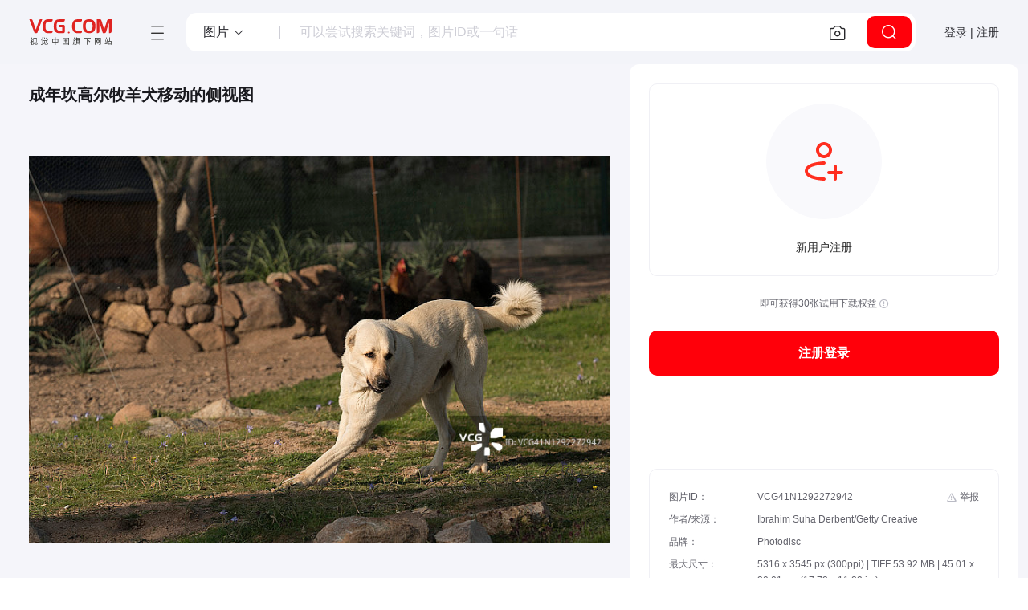

--- FILE ---
content_type: text/html; charset=utf-8
request_url: https://www.vcg.com/creative/1311449993.html
body_size: 17885
content:
<!DOCTYPE html>
<html class="no-js" lang="zh-CN">
  <head>
    <meta charset="utf-8">
    <meta http-equiv="x-ua-compatible" content="IE=edge,Chrome=1">
    <title>成年坎高尔牧羊犬移动的侧视图正版高清图片下载-视觉中国VCG.COM</title>
    <meta name="description" content="视觉中国提供成年坎高尔牧羊犬移动的侧视图正版高清图片下载和版权授权服务，可用于广告设计、配图、壁纸等场景，作品编号：VCG41N1292272942，尺寸为5316 x 3545 px (300ppi) | TIFF 53.92 MB | 45.01 x 30.01 cm (17.72 x 11.82 in.)，更多纯种犬图片,犬科图片,动物鼻子图片,哈巴狗图片,尾巴图片，尽在视觉中国VCG.COM版权图库。">
    <meta name="keywords" content="纯种犬图片,犬科图片,动物鼻子图片,哈巴狗图片,尾巴图片,动物头图片,动物习性图片,有爪哺乳动物图片,哺乳纲图片,动物身体部位图片">
    <meta name="viewport" content="width=device-width, initial-scale=1, maximum-scale=1, user-scalable=0">
    <meta http-equiv="x-dns-prefetch-control" content="on">
    <link rel="dns-prefetch" href="https://vcg00.cfp.cn">
    <link rel="dns-prefetch" href="https://vcg01.cfp.cn">
    <link rel="dns-prefetch" href="https://vcg02.cfp.cn">
    <link rel="dns-prefetch" href="https://vcg03.cfp.cn">
    <link rel="dns-prefetch" href="https://vcg04.cfp.cn">
    <link rel="dns-prefetch" href="https://vcg05.cfp.cn">
    <link rel="dns-prefetch" href="https://res-vcg.cfp.cn">
    <link rel="dns-prefetch" href="https://gossv-vcg.cfp.cn">
    <link rel="icon" href="//vcg00.cfp.cn/static/favicon.ico">
    <link rel="preload" href="https://res-vcg.cfp.cn/res/2_1766648104719/css/index.css" as="style">
    <link rel="stylesheet" href="https://res-vcg.cfp.cn/res/2_1766648104719/css/index.css">
    <link rel="preload" href="https://res-vcg.cfp.cn/vci/vciab39a9d/vcgicon.cdn.css" as="style">
    <link rel="stylesheet" href="https://res-vcg.cfp.cn/vci/vciab39a9d/vcgicon.cdn.css">
    <style>.jss75 {left: 0;right: 0;z-index: 1400;display: flex;position: fixed;align-items: center;justify-content: center;}.jss76 {top: 0;}@media (min-width:960px) {.jss76 {left: 50%;right: auto;transform: translateX(-50%);}}.jss77 {bottom: 0;}@media (min-width:960px) {.jss77 {left: 50%;right: auto;transform: translateX(-50%);}}.jss78 {top: 0;justify-content: flex-end;}@media (min-width:960px) {.jss78 {top: 24px;left: auto;right: 24px;}}.jss79 {bottom: 0;justify-content: flex-end;}@media (min-width:960px) {.jss79 {left: auto;right: 24px;bottom: 24px;}}.jss80 {top: 0;justify-content: flex-start;}@media (min-width:960px) {.jss80 {top: 24px;left: 24px;right: auto;}}.jss81 {bottom: 0;justify-content: flex-start;}@media (min-width:960px) {.jss81 {left: 24px;right: auto;bottom: 24px;}}.jss66 {top: 0;left: 0;width: 100%;height: 100%;display: flex;z-index: 1300;position: fixed;}.jss67 {visibility: hidden;}.jss59 {align-items: center;justify-content: center;}.jss60 {flex: 0 1 auto;margin: 32px;display: flex;outline: none;position: relative;max-height: 90vh;overflow-y: auto;flex-direction: column;}.jss61 {max-width: 360px;}.jss62 {max-width: 600px;}.jss63 {max-width: 960px;}.jss64 {width: 100%;}.jss65 {width: 100%;margin: 0;height: 100%;max-width: 100%;max-height: 100%;border-radius: 0;}.jss52 {top: 0;left: 0;width: 100%;height: 100%;display: block;z-index: 0;position: absolute;overflow: hidden;border-radius: inherit;pointer-events: none;}.jss53 {top: 0;left: 0;width: 50px;height: 50px;opacity: 0;position: absolute;}.jss54 {opacity: 0.3;transform: scale(1);animation: mui-ripple-enter 550ms cubic-bezier(0.4, 0, 0.2, 1);}.jss55 {animation-duration: 200ms;}.jss56 {width: 100%;height: 100%;opacity: 1;display: block;border-radius: 50%;background-color: currentColor;}.jss57 {opacity: 0;animation: mui-ripple-exit 550ms cubic-bezier(0.4, 0, 0.2, 1);}.jss58 {top: 0;left: 0;position: absolute;animation: mui-ripple-pulsate 2500ms cubic-bezier(0.4, 0, 0.2, 1) 200ms infinite;}@keyframes mui-ripple-enter {0% {opacity: 0.1;transform: scale(0);}100% {opacity: 0.3;transform: scale(1);}}@keyframes mui-ripple-exit {0% {opacity: 1;}100% {opacity: 0;}}@keyframes mui-ripple-pulsate {0% {transform: scale(1);}50% {transform: scale(0.92);}100% {transform: scale(1);}}.jss49 {color: inherit;cursor: pointer;margin: 0;border: 0;display: inline-flex;padding: 0;outline: none;position: relative;user-select: none;align-items: center;border-radius: 0;vertical-align: middle;justify-content: center;-moz-appearance: none;text-decoration: none;background-color: transparent;-webkit-appearance: none;-webkit-tap-highlight-color: transparent;}.jss49::-moz-focus-inner {border-style: none;}.jss49.jss50 {cursor: default;pointer-events: none;}.jss34 {color: rgba(0, 0, 0, 0.87);padding: 8px 16px;min-width: 88px;font-size: 0.875rem;box-sizing: border-box;min-height: 36px;transition: background-color 250ms cubic-bezier(0.4, 0, 0.2, 1) 0ms,box-shadow 250ms cubic-bezier(0.4, 0, 0.2, 1) 0ms;line-height: 1.4em;font-family: PingFangSC-Regular,"Microsoft YaHei",微软雅黑,"MicrosoftJhengHei",sans-serif,-apple-system,BlinkMacSystemFont,"Segoe UI",Roboto,"Helvetica Neue",Arial,"Noto Sans",sans-serif,"Apple Color Emoji","Segoe UI Emoji","Segoe UI Symbol","Noto Color Emoji";font-weight: 500;border-radius: 2px;text-transform: uppercase;}.jss34:hover {text-decoration: none;background-color: rgba(0, 0, 0, 0.08);}.jss34.jss43 {color: rgba(0, 0, 0, 0.26);}@media (hover: none) {.jss34:hover {background-color: transparent;}}.jss34:hover.jss43 {background-color: transparent;}.jss35 {width: 100%;display: inherit;align-items: inherit;justify-content: inherit;}.jss36 {color: #f44336;}.jss36:hover {background-color: rgba(244, 67, 54, 0.08);}@media (hover: none) {.jss36:hover {background-color: transparent;}}.jss37 {color: #2196f3;}.jss37:hover {background-color: rgba(33, 150, 243, 0.08);}@media (hover: none) {.jss37:hover {background-color: transparent;}}.jss38 {color: inherit;}.jss39 {color: rgba(0, 0, 0, 0.87);box-shadow: 0px 1px 5px 0px rgba(0, 0, 0, 0.2),0px 2px 2px 0px rgba(0, 0, 0, 0.14),0px 3px 1px -2px rgba(0, 0, 0, 0.12);background-color: #e0e0e0;}.jss39.jss42 {box-shadow: 0px 3px 5px -1px rgba(0, 0, 0, 0.2),0px 6px 10px 0px rgba(0, 0, 0, 0.14),0px 1px 18px 0px rgba(0, 0, 0, 0.12);}.jss39:active {box-shadow: 0px 5px 5px -3px rgba(0, 0, 0, 0.2),0px 8px 10px 1px rgba(0, 0, 0, 0.14),0px 3px 14px 2px rgba(0, 0, 0, 0.12);}.jss39.jss43 {color: rgba(0, 0, 0, 0.26);box-shadow: none;background-color: rgba(0, 0, 0, 0.12);}.jss39:hover {background-color: #d5d5d5;}@media (hover: none) {.jss39:hover {background-color: #e0e0e0;}}.jss39:hover.jss43 {background-color: rgba(0, 0, 0, 0.12);}.jss40 {color: #fff;background-color: #f44336;}.jss40:hover {background-color: #d32f2f;}@media (hover: none) {.jss40:hover {background-color: #f44336;}}.jss41 {color: #fff;background-color: #2196f3;}.jss41:hover {background-color: #1976d2;}@media (hover: none) {.jss41:hover {background-color: #2196f3;}}.jss44 {width: 56px;height: 56px;padding: 0;min-width: 0;font-size: 24px;box-shadow: 0px 3px 5px -1px rgba(0, 0, 0, 0.2),0px 6px 10px 0px rgba(0, 0, 0, 0.14),0px 1px 18px 0px rgba(0, 0, 0, 0.12);border-radius: 50%;}.jss44:active {box-shadow: 0px 7px 8px -4px rgba(0, 0, 0, 0.2),0px 12px 17px 2px rgba(0, 0, 0, 0.14),0px 5px 22px 4px rgba(0, 0, 0, 0.12);}.jss45 {width: 40px;height: 40px;}.jss46 {padding: 7px 8px;min-width: 64px;font-size: 0.8125rem;min-height: 32px;}.jss47 {padding: 8px 24px;min-width: 112px;font-size: 0.9375rem;min-height: 40px;}.jss48 {width: 100%;}.jss68 {display: inline-block;}.jss69 {color: #f44336;}.jss70 {color: #2196f3;}.jss72 {animation: mui-progress-circular-rotate 1.4s linear infinite;}.jss73 {stroke: currentColor;stroke-linecap: round;}.jss74 {animation: mui-progress-circular-dash 1.4s ease-in-out infinite;stroke-dasharray: 80px, 200px;stroke-dashoffset: 0px;}@keyframes mui-progress-circular-rotate {100% {transform: rotate(360deg);}}@keyframes mui-progress-circular-dash {0% {stroke-dasharray: 1px, 200px;stroke-dashoffset: 0px;}50% {stroke-dasharray: 100px, 200px;stroke-dashoffset: -15px;}100% {stroke-dasharray: 100px, 200px;stroke-dashoffset: -120px;}}html {background: #fafafa;box-sizing: border-box;-webkit-font-smoothing: antialiased;-moz-osx-font-smoothing: grayscale;}*, *:before, *:after {box-sizing: inherit;}a {text-decoration: none;}html,body,#root {margin: 0;padding: 0;min-height: 100%;font-family: PingFangSC-Regular,"Microsoft YaHei",微软雅黑,"MicrosoftJhengHei",sans-serif,-apple-system,BlinkMacSystemFont,"Segoe UI",Roboto,"Helvetica Neue",Arial,"Noto Sans",sans-serif,"Apple Color Emoji","Segoe UI Emoji","Segoe UI Symbol","Noto Color Emoji";background-color: #fff;}.maxContent {width: 100%;margin: 0 auto;padding: 0 32px;max-width: 1376px;}.boxTitle {margin-top: 16px;border-left: 2px solid #f44336;padding-left: 8px;margin-bottom: 16px;}.flex {display: flex;}.flexCenter {display: flex;align-items: center;justify-content: center;}.flexVerticalCenter {display: flex;align-items: center;}.flexHorizontalCenter {display: flex;justify-content: center;}.grid {display: grid;}.progress {height: 640px;text-align: center;line-height: 640px;}.noData {padding: 160px;text-align: center;}@media (max-width: 600px) {.wd-sticky.fixed {right: 0;}}.jss1 {top: 0;left: 0;width: 100%;right: 0;height: 100%;z-index: 1100;position: fixed;background: rgba(0,0,0,.8);overflow-y: auto;padding-top: 120px;}.jss2 {color: #fff;width: 362px;height: 362px;margin: 0 auto;display: flex;position: relative;text-align: center;background: #fff;align-items: center;flex-direction: column;justify-content: center;}.jss3 {color: #2f2f2f;}.jss4 {top: 4px;color: black;right: 4px;width: 32px;cursor: pointer;height: 32px;position: absolute;}.jss5 {min-height: calc(100vh - 146px);}.jss6 {padding-right: 32px;}@media (max-width:599.95px) {.jss6 {padding-right: 0;}}.jss12 {width: 100%;height: 100%;position: relative;max-width: 848px;min-height: auto;background: transparent;}.jss12:hover .left {display: flex;}.jss12:hover .right {display: flex;}.jss13 {max-width: 100%;}.jss14 {display: flex;font-size: 0;min-height: 560px;align-items: center;justify-content: center;}.jss15 {width: 100%;height: 100%;padding: 24px 0 0;display: flex;text-align: center;flex-direction: column;justify-content: flex-start;}.jss16 {margin: auto;max-width: 100%;max-height: 800px;}.jss17 {top: 320px;cursor: pointer;display: none;padding: 32px 8px;position: absolute;background: #63636CCC;margin-top: -60px;align-items: center;border-radius: 10px;}.jss17.left {left: 0;}.jss17.right {right: 0;}.jss18 {color: #fff;}.jss19 {flex: 1;color: #FFF;background: #666;font-weight: 600;transitions: all 0.3s ease;}.jss20 {width: 100%;height: 56px;border: 0;padding: 0;font-size: 16px;box-shadow: none;line-height: 56px;border-radius: 10px;background-color: #FF000A;}.jss20:hover {background-color: #ff6060;}.jss21 {width: 100%;height: 56px;border: 0;padding: 0;font-size: 16px;box-shadow: none;line-height: 56px;border-radius: 10px;background-color: #1F1F24;}.jss21:hover {background-color: #2f2f37;}.jss22 {color: #FF000A;border: 1px solid #FE8272;margin-top: 8px;background-color: #fff;}.jss22:hover {color: #ff6060;border-color: #ff6060;background-color: #fff;}.jss23 {color: #333;border: 1px solid #333;background: #fff;}.jss23:hover {color: #f84949;border: 1px solid #f84949;background: #fff;}.jss24 {color: rgba(0, 0, 0, 0.26);border: 0;box-shadow: none;background-color: rgba(0, 0, 0, 0.12);}.jss25 {max-height: 800px;}.jss26 {width: 100%;height: 100%;background-color: #fff;}.jss27 {visibility: visible;}.jss28 {visibility: initial;}.jss29 {visibility: hidden;}.jss30 {top: 0px;width: 100%;height: 100%;z-index: 100;position: absolute;font-size: 16px;align-items: center;justify-content: center;background-color: #fff;}.jss31 {top: 0;left: 0;width: 100%;height: 100%;position: absolute;}.jss32 {color: #ff4d4f;font-size: 12px;}.jss32.mt {margin-top: 10px;}.jss32.ant-checkbox-wrapper-checked {color: #666;}.jss32 .ant-checkbox {margin-top: 1px;}.jss32 .ant-checkbox-inner {border-color: #ff4d4f !important;}.jss32 .ant-checkbox-checked:after {border-color: #ff4d4f !important;}.jss32 .ant-checkbox-checked .ant-checkbox-inner {background-color: #ff4d4f !important;}.jss33 {margin-bottom: 24px;}.jss7 {color: #2789EE;font-size: 13px;margin-left: 18px;font-weight: 400;}.jss8 {min-height: 200;}.jss9 {display: none;}.jss10 {height: auto;display: inline-block;overflow: hidden;}.jss11 {height: 34px;display: inline-block;overflow: hidden;}</style>
    <link rel="canonical" href="https://www.vcg.com/creative/1311449993.html">
    <base href="/">
    <script type="application/ld+json">{"@context":"https://schema.org/","@type":"ImageObject","name":"成年坎高尔牧羊犬移动的侧视图","keywords":"纯种犬图片,犬科图片,动物鼻子图片,哈巴狗图片,尾巴图片,动物头图片,动物习性图片,有爪哺乳动物图片,哺乳纲图片,动物身体部位图片","size":"5316 x 3545 px (300ppi) | TIFF 53.92 MB | 45.01 x 30.01 cm (17.72 x 11.82 in.)","contentUrl":"https://www.vcg.com/creative/1311449993","contentSize":"8.83 MB - JPG","creator":{"@type":"Organization","name":"Ibrahim Suha Derbent/Getty Creative","brand":{"@type":"Brand","name":"Photodisc"}},"identifier":{"@type":"PropertyValue","propertyID":"resId","value":"VCG41N1292272942"}}</script>
      <script src="/cdn_cgi_bs_bot/static/crypto.min.js"></script>
    <script src="/cdn_cgi_bs_bot/static/bot-score-v1.js"></script>
    <script src="/cdn_cgi_bs_captcha/static/js/waf_captcha_embedded_bs.js"></script>
</head>
  <body>
    <div id="root"><section class="jss5"><header class="v72-header v72-header-search"><a href="/" class="v72-logo" target="_self" title="视觉中国旗下网站 VCG.COM"><img src="//vcg00.cfp.cn/static/img/logo.svg" alt="视觉中国旗下网站 VCG.COM" width="104" height="32"/></a><div class="v72-header-content"><div class="v72-navbar"><button type="button" class="v72-navbar-toggle" title="网站目录"><i class="vcico vcico-v2menu" role="img" aria-label="menu"></i></button><div class="v72-navbar-pop hd"><div class="v72-navbar-pop-inner"><nav class="v72-top-nav"><div class="v72-topnav-slider"></div><ul><li class="v72-top-nav-item active"><a class="v72-top-nav-link" href="/creative/" title="图片素材库" target="_self">创意</a><div class="v72-top-nav-c"><a href="/creative/" target="_self" class="v72-top-nav-ci">图片</a><a href="/creative-video/" target="_self" class="v72-top-nav-ci">视频</a><a href="/illustration/" target="_self" class="v72-top-nav-ci">设计</a><a href="/font/" target="_self" class="v72-top-nav-ci">字体</a></div></li><li class="v72-top-nav-item"><a class="v72-top-nav-link" href="https://www.cfp.cn" title="资讯素材库" target="_self">资讯</a></li><li class="v72-top-nav-item"><a class="v72-top-nav-link" href="/creative-video/" title="视频素材库" target="_self">视频</a><div class="v72-top-nav-c"><a href="/creative-video/" target="_self" class="v72-top-nav-ci">创意视频</a><a href="https://www.cfp.cn/editorial-video" target="_self" class="v72-top-nav-ci">资讯视频</a></div></li><li class="v72-top-nav-item"><a class="v72-top-nav-link" href="/music/" title="音频素材库" target="_self">音频</a><div class="v72-top-nav-c"><a href="/music/" target="_self" class="v72-top-nav-ci">音乐</a><a href="/music/sound-effects/" target="_self" class="v72-top-nav-ci">音效</a></div></li><li class="v72-top-nav-item"><a class="v72-top-nav-link" title="更多服务">更多服务</a><div class="v72-top-nav-c"><a href="/addservice/" target="_self" class="v72-top-nav-ci">内容定制服务</a><a href="/dam/" target="_self" class="v72-top-nav-ci">数字资产管理</a><a href="/aigcHelp/" target="_self" class="v72-top-nav-ci">AI能力与服务</a><a href="https://www.vcgapi.com" target="_blank" class="v72-top-nav-ci">API服务</a><a href="/data-service/" target="_self" class="v72-top-nav-ci">数据服务</a></div></li></ul></nav><nav class="v72-top-nav second"><ul><li class="v72-top-nav-item active"><a class="v72-top-nav-link sec" href="/creative/" title="图片" target="_self">图片</a></li><li class="v72-top-nav-item"><a class="v72-top-nav-link sec" href="/creative-video/" title="视频" target="_self">视频</a></li><li class="v72-top-nav-item"><a class="v72-top-nav-link sec" href="/illustration/" title="设计" target="_self">设计</a></li><li class="v72-top-nav-item"><a class="v72-top-nav-link sec" href="/font/" title="字体" target="_self">字体</a></li></ul></nav><div class="v72-sets-desc v72-sets-cell"><div class="v72-nav-desc"><h4 class="v72-nav-desc-tit">创意图片</h4><p>海量高质量创意图片，覆盖各主题类别，包含大量独家内容，满足不同项目的创意设计与配图需求。</p><a class="v72-sets-desc-btn" href="/creative/" target="_self">全部创意图片<i class="vcico vcico-v2arrow-left"></i></a></div><div class="v72-sets-desc-links"><div class="v72-sets-desc-layer"><a class="v72-sets-desc-link" href="/sets/" target="_top">精选专题<i class="vcico vcico-v2down" aria-hidden="true"></i></a></div><div class="v72-sets-desc-layer"><a class="v72-sets-desc-link" href="/creative-insight/topSearches" target="_top">创意洞察<i class="vcico vcico-v2down" aria-hidden="true"></i></a></div></div></div><div class="v72-sets-keywords v72-sets-cell"><h4 class="v72-nav-desc-tit kw">创意热搜趋势</h4><div class="v72-sets-keywords-desc"><div class="v72-sets-keywords-desc-i"><a class="v72-sets-keyword grey" href="/creative-insight/topSearches?date=7" title="更多" target="_blank">更多</a></div></div></div><div class="v72-sets-keywords v72-sets-cell"><h4 class="v72-nav-desc-tit kw">流行图片类别</h4><div class="v72-sets-keywords-desc"><div class="v72-sets-keywords-desc-i"><a class="v72-sets-keyword" title="城市风光" href="/creative-image/城市风光/" target="_self">城市风光</a><a class="v72-sets-keyword" title="自然风光" href="/creative-image/自然风光/" target="_self">自然风光</a><a class="v72-sets-keyword" title="人物" href="/creative-image/人物/" target="_self">人物</a><a class="v72-sets-keyword" title="静物" href="/creative-image/静物/" target="_self">静物</a><a class="v72-sets-keyword" title="动物" href="/creative-image/动物/" target="_self">动物</a><a class="v72-sets-keyword" title="植物" href="/creative-image/植物/" target="_self">植物</a><a class="v72-sets-keyword" title="行业" href="/creative-image/行业/" target="_self">行业</a><a class="v72-sets-keyword" title="室内建筑" href="/creative-image/室内建筑/" target="_self">室内建筑</a><a class="v72-sets-keyword" title="背景" href="/creative-image/背景/" target="_self">背景</a><a class="v72-sets-keyword" title="节日节气" href="/creative-image/节日节气/" target="_self">节日节气</a><a class="v72-sets-keyword" title="社会民生" href="/creative-image/社会民生/" target="_self">社会民生</a><a class="v72-sets-keyword" title="环保公益" href="/creative-image/环保公益/" target="_self">环保公益</a><a class="v72-sets-keyword" title="党建" href="/creative-image/党建/" target="_self">党建</a><a class="v72-sets-keyword" title="元素" href="/creative-image/元素/" target="_self">元素</a><a class="v72-sets-keyword" title="Icon" href="/creative-image/Icon/" target="_self">Icon</a></div></div></div></div></div></div><div class="v49-searchhead v49-detail"><div class="v49-searchbox"><div class="v72-search-types"><div role="button" class="v72-search-type-select"><span>图片</span><i class="vcico vcico-v2down"></i></div><div class="v72-search-type-list-wapper" hidden=""><div class="v72-search-type-list"><ul><li class="v72-search-type active"><span>图片</span></li><li class="v72-search-type"><span>视频</span></li><li class="v72-search-type"><span>音频</span></li><li class="v72-search-type"><span>字体</span></li></ul></div></div></div><div class="v49-input"><input id="content-search" class="search-input" value="" autoComplete="off" placeholder="可以尝试搜索关键词，图片ID或一句话"/></div><div class="v49-btn-g"><button class="v49-imagebtn" type="button" title="以图搜图"><i class="vcico vcico-v2camera" role="img" aria-label="以图搜图"></i></button></div><button type="button" class="v49-searchbtn" title="点击搜索"><i class="vcico vcico-v2search" aria-hidden="true"></i></button></div></div></div><div class="v72-user-menu"><button class="v50-button-root v72-user-toggle">登录 | 注册</button></div></header><div class="detail-content"><div class="detail-row"><div class="detail-view"><h1 class="detail-crumbs">成年坎高尔牧羊犬移动的侧视图</h1><div class="jss12"><div class="jss15"><div class="jss14"><div class="relativePosition"><img class="iyuan jss16" data-src="//vcg00.cfp.cn/creative/vcg/800/new/VCG41N1292272942.jpg" src="//vcg00.cfp.cn/creative/vcg/800/new/VCG41N1292272942.jpg" alt="成年坎高尔牧羊犬移动的侧视图图片素材" draggable="true"/><div class="isDisplay">成年坎高尔牧羊犬移动的侧视图图片素材作品是由视觉中国旗下网站（VCG.COM）的图片品牌合作方：Photodisc提供，作品作者是:Ibrahim Suha Derbent/视觉中国；图片ID:VCG41N1292272942；最大规格:5316 x 3545 px (300ppi) | TIFF 53.92 MB；存储大小:8.83 MB - JPG;授权方式是:；当前图片素材提供下载与正版授权服务，助力您的品牌提升。</div></div></div><div class="stage-btngroup"><button type="button" class="stage-btn" title="加入收藏"><i class="vcico vcico-v2-star"></i>加入收藏</button><button type="button" class="stage-btn" title="以图搜图"><i class="vcico vcico-v2-focus"></i>以图搜图</button></div></div></div></div><div class="detail_right"><div class="detail-controlBox"><div id="buttonsBoxCtr" class="buttonsBox"><div class="iconpanel"><div class="iconpanel-i"><svg width="64" height="64" viewBox="0 0 64 64" fill="none" xmlns="http://www.w3.org/2000/svg"><path fill-rule="evenodd" clip-rule="evenodd" d="M32 12C28.6863 12 26 14.6863 26 18C26 21.3137 28.6863 24 32 24C35.3137 24 38 21.3137 38 18C38 14.6863 35.3137 12 32 12ZM22 18C22 12.4772 26.4772 8 32 8C37.5228 8 42 12.4772 42 18C42 23.5228 37.5228 28 32 28C26.4772 28 22 23.5228 22 18Z" fill="#FF2E1F"></path><path fill-rule="evenodd" clip-rule="evenodd" d="M32.0511 35.9994L32.042 35.9996L32.0018 36.0009C31.965 36.0021 31.9081 36.004 31.8326 36.007C31.6816 36.0131 31.4561 36.0232 31.1669 36.0395C30.5882 36.072 29.7561 36.1289 28.7557 36.226C26.7472 36.421 24.0959 36.7746 21.4669 37.4057C18.8076 38.0441 16.3239 38.9313 14.5496 40.1184C12.7993 41.2894 12 42.5551 12 44C12 45.445 12.7993 46.7107 14.5496 47.8817C16.3239 49.0687 18.8076 49.9559 21.4669 50.5943C24.0959 51.2254 26.7472 51.579 28.7557 51.774C29.7561 51.8711 30.5882 51.928 31.1669 51.9606C31.4561 51.9768 31.6816 51.987 31.8326 51.993C31.9081 51.996 31.965 51.998 32.0018 51.9992L32.042 52.0004L32.0505 52.0006C33.1544 52.0292 34.0276 52.9471 33.9993 54.0511C33.9711 55.1553 33.0531 56.0276 31.9489 55.9994L32 54C31.9489 55.9994 31.9495 55.9994 31.9489 55.9994L31.9415 55.9992L31.9261 55.9987L31.8719 55.9971C31.8256 55.9956 31.7589 55.9932 31.6733 55.9898C31.502 55.983 31.2548 55.9718 30.9424 55.9543C30.3181 55.9192 29.4314 55.8584 28.3693 55.7553C26.2528 55.5499 23.4041 55.173 20.5331 54.4838C17.6924 53.8019 14.6761 52.779 12.3254 51.2062C9.95066 49.6175 8 47.2738 8 44C8 40.7262 9.95066 38.3826 12.3254 36.7938C14.6761 35.2211 17.6924 34.1982 20.5331 33.5162C23.4041 32.827 26.2528 32.4502 28.3693 32.2447C29.4314 32.1416 30.3181 32.0809 30.9424 32.0458C31.2548 32.0282 31.502 32.017 31.6733 32.0102C31.7589 32.0068 31.8256 32.0045 31.8719 32.003L31.9261 32.0013L31.9415 32.0009L31.9462 32.0007C31.9468 32.0007 31.9489 32.0007 32 34L31.9489 32.0007C33.0531 31.9724 33.9711 32.8447 33.9993 33.9489C34.0276 35.0529 33.1551 35.9708 32.0511 35.9994Z" fill="#FF2E1F"></path><path fill-rule="evenodd" clip-rule="evenodd" d="M46 36C47.1046 36 48 36.8954 48 38L48 54C48 55.1046 47.1046 56 46 56C44.8954 56 44 55.1046 44 54L44 38C44 36.8954 44.8954 36 46 36Z" fill="#FF2E1F"></path><path fill-rule="evenodd" clip-rule="evenodd" d="M56 46C56 47.1046 55.1046 48 54 48L38 48C36.8954 48 36 47.1046 36 46C36 44.8954 36.8954 44 38 44L54 44C55.1046 44 56 44.8954 56 46Z" fill="#FF2E1F"></path></svg></div><p class="iconpanel-p">新用户注册</p></div><p class="iconpanel-info">即可获得30张试用下载权益 <i class="vcico vcico-warning3"></i></p><button tabindex="0" class="jss49 jss34 jss39 jss19 jss20" type="button"><span class="jss35">注册登录</span><span class="jss52"></span></button></div><div id="ysf-hook" class="detail-picinfo"><div class="graphy-list"><div class="graphy-item showHack"><span class="gi-n"> 图片ID：</span><span class="gi-con">VCG41N1292272942</span></div><div class="graphy-item"><span class="gi-n"> 作者/来源： </span><span class="gi-con"><a title="Ibrahim Suha Derbent/Getty Creative" href="/creative-image/?creditLine=Ibrahim%20Suha%20Derbent%2F%E8%A7%86%E8%A7%89%E4%B8%AD%E5%9B%BD">Ibrahim Suha Derbent/Getty Creative</a></span></div><div class="graphy-item"><span class="gi-n"> 品牌：</span><span class="gi-con">Photodisc</span></div><div class="graphy-item"><span class="gi-n"> 最大尺寸：</span><span class="gi-con">5316 x 3545 px (300ppi) | TIFF 53.92 MB | 45.01 x 30.01 cm (17.72 x 11.82 in.)</span></div><div class="graphy-item"><span class="gi-n"> 存储大小：</span><span class="gi-con">8.83 MB - JPG</span></div><div class="graphy-item"><span class="gi-n"> 地点：</span><span class="gi-con"><span><a class="v49-mr" href="/creative-image/annatuoliya/" target="_blank" title="安纳托利亚">安纳托利亚</a><a class="v49-mr" href="/creative-image/yizimier/" target="_blank" title="伊兹密尔">伊兹密尔</a><a class="v49-mr" href="/creative-image/yazhou/" target="_blank" title="亚洲">亚洲</a><a class="v49-mr" href="/creative-image/tuerqi/" target="_blank" title="土耳其">土耳其</a></span></span></div><div class="graphy-item"><span class="gi-n"> 版权声明：</span><span class="gi-con linetxt">本网站内容受《中华人民共和国著作权法》等法律保护。
            经版权人或相关权利人授权，本网站有权就该内容的使用与其他第三方签署许可使用协议。
            如您需获取本网站内容，请与本网站沟通具体使用细节并签署许可使用协议。
            未经许可使用本网站内容，则可能面临构成侵权并承担侵权赔偿责任等法律风险。</span></div></div><div class="imageDetail-jubao"><div class="jubao-select "><button type="button" title="举报" class="btn-jubao fexBtn jubaoBtn"><i class="vcico vcico-warning2"></i><span class="btn-text">举报</span><span class="btn-tip">举报</span></button></div></div></div></div></div></div><div class="detail-relate"><div class="v49-wapper"><h2 class="relateTitle">关键词<small class="keyWordInfo"> <i class="vcico vcico-help2"></i></small></h2><div class="keywordsWapper"><div class="detai_kwList"><div id="kw_list"><a class="keywordItem" href="https://www.vcg.com/creative-photo/chunzhongquan/" title="纯种犬图片素材">纯种犬</a><a class="keywordItem" href="https://www.vcg.com/creative-photo/634205/" title="犬科图片素材">犬科</a><a class="keywordItem" href="https://www.vcg.com/creative-photo/dongwubizi/" title="动物鼻子图片素材">动物鼻子</a><a class="keywordItem" href="https://www.vcg.com/creative-photo/habagou/" title="哈巴狗图片素材">哈巴狗</a><a class="keywordItem" href="https://www.vcg.com/creative-photo/weiba/" title="尾巴图片素材">尾巴</a><a class="keywordItem" href="https://www.vcg.com/creative-photo/dongwutou/" title="动物头图片素材">动物头</a><a class="keywordItem" href="https://www.vcg.com/creative-photo/dongwuxixing/" title="动物习性图片素材">动物习性</a><a class="keywordItem" href="https://www.vcg.com/creative-photo/有爪哺乳动物/" title="有爪哺乳动物图片素材">有爪哺乳动物</a><a class="keywordItem" href="https://www.vcg.com/creative-photo/哺乳纲/" title="哺乳纲图片素材">哺乳纲</a><a class="keywordItem" href="https://www.vcg.com/creative-photo/dongwushentibuwei/" title="动物身体部位图片素材">动物身体部位</a><span class="keywordItem" title="爪子图片素材">爪子</span><span class="keywordItem" title="宠物图片素材">宠物</span><span class="keywordItem" title="家畜图片素材">家畜</span><span class="keywordItem" title="狗图片素材">狗</span><span class="keywordItem" title="食肉目图片素材">食肉目</span><span class="keywordItem" title="动物图片素材">动物</span><span class="keywordItem" title="活动中图片素材">活动中</span><span class="keywordItem" title="上下跳动图片素材">上下跳动</span><span class="keywordItem" title="牧羊人图片素材">牧羊人</span><span class="keywordItem" title="选择对焦图片素材">选择对焦</span><span class="keywordItem" title="国内著名景点图片素材">国内著名景点</span><span class="keywordItem" title="侧面视角图片素材">侧面视角</span><span class="keywordItem" title="动物主题图片素材">动物主题</span><span class="keywordItem" title="进行中图片素材">进行中</span><span class="keywordItem" title="享乐图片素材">享乐</span><span class="keywordItem" title="卷着的图片素材">卷着的</span><span class="keywordItem" title="纯洁图片素材">纯洁</span><span class="keywordItem" title="全身像图片素材">全身像</span><span class="keywordItem" title="户外图片素材">户外</span><span class="keywordItem" title="力量图片素材">力量</span><span class="keywordItem" title="水平画幅图片素材">水平画幅</span><span class="keywordItem" title="活力图片素材">活力</span><span class="keywordItem" title="靠近图片素材">靠近</span><span class="keywordItem" title="美图片素材">美</span><span class="keywordItem" title="可爱的图片素材">可爱的</span><span class="keywordItem" title="彩色图片图片素材">彩色图片</span><span class="keywordItem" title="往下看图片素材">往下看</span><span class="keywordItem" title="站图片素材">站</span><span class="keywordItem" title="前景聚焦图片素材">前景聚焦</span><span class="keywordItem" title="爱图片素材">爱</span><span class="keywordItem" title="行动图片素材">行动</span><span class="keywordItem" title="无人图片素材">无人</span><span class="keywordItem" title="肖像图片素材">肖像</span><span class="keywordItem" title="保护图片素材">保护</span><span class="keywordItem" title="摄影图片素材">摄影</span><span class="keywordItem" title="友谊图片素材">友谊</span><span class="keywordItem" title="快乐图片素材">快乐</span><span class="keywordItem" title="不看镜头图片素材">不看镜头</span><span class="keywordItem" title="田园风光图片素材">田园风光</span><span class="keywordItem" title="宠物收养图片素材">宠物收养</span><span class="keywordItem" title="4K分辨率图片素材">4K分辨率</span><span class="keywordItem" title="图像图片素材">图像</span></div></div></div></div><div class="progress"><div class="jss68 jss69" style="width:40px;height:40px" role="progressbar"><svg class="jss71 jss72" viewBox="0 0 50 50"><circle class="jss73 jss74" cx="25" cy="25" r="20" fill="none" stroke-width="3.6"></circle></svg></div></div></div></div></section><footer class="foot-root"><div class="foot-container"><div class="foot-content"><div class="foot-logos"><a href="/" class="foot-logo" title="网站首页"><img src="//vcg00.cfp.cn/static/img/logo.svg" alt="logo"/></a><div class="foot-copy"><p>违法和不良信息举报电话：400-818-2525</p><p>举报邮箱：jubao@vcg.com</p><p>隐私问题反馈邮箱：privacy@vcg.com</p><p><span>网信算备：320412518076101230013 号</span> <span>网信算备：320412518076101230021 号</span></p><p>江苏省常州市武进区西太湖科技产业园禾香路123号6号楼一楼102室</p><p class="foot-mt"><span>© 汉华易美视觉科技有限公司 All Rights Reserved </span> <a href="https://beian.miit.gov.cn/" target="_blank" rel="noopener noreferrer nofollow">苏ICP备19044258号-25</a>  <a href="https://res-vcg.cfp.cn/file/%E6%B1%89%E5%8D%8E%E6%98%93%E7%BE%8E%E8%A7%86%E8%A7%89%E7%A7%91%E6%8A%80ICP%E8%AE%B8%E5%8F%AF%E8%AF%8120191206.pdf" target="_blank" rel="noopener noreferrer nofollow">苏B2-20191025</a></p><p><a href="http://www.beian.gov.cn/portal/registerSystemInfo?recordcode=32041202001826" rel="noopener noreferrer nofollow" target="_blank"><img alt="gov" style="margin-right:6px;width:17px;height:17px;vertical-align:sub" src="https://vcg00.cfp.cn/static/img/icons/BA.png"/>苏公网安备 32041202001826号</a>  <a href="https://res-vcg.cfp.cn/file/%E5%87%BA%E7%89%88%E7%89%A9%E7%BB%8F%E8%90%A5%E8%AE%B8%E5%8F%AF%E8%AF%81%EF%BC%88%E9%99%84%E6%9C%AC%EF%BC%89-%E6%B1%89%E5%8D%8E%E6%98%93%E7%BE%8E.pdf" rel="noopener noreferrer nofollow" target="_blank">出版物经营许可证</a>  <a href="https://res-vcg.cfp.cn/file/%E7%BD%91%E7%BB%9C%E6%96%87%E5%8C%96%E7%BB%8F%E8%90%A5%E8%AE%B8%E5%8F%AF%E8%AF%81%EF%BC%88%E5%89%AF%E6%9C%AC%EF%BC%89-%E6%B1%89%E5%8D%8E%E6%98%93%E7%BE%8E-2023.4.pdf" rel="noopener noreferrer nofollow" target="_blank">网络文化经营许可证</a></p></div></div><ul class="foot-linklist"><li class="foot-layer"><p class="foot-tit">关于我们</p><a class="foot-itemLink" href="/contact" target="_blank" title="公司简介">公司简介</a><a class="foot-itemLink" href="https://newsroom.vcg.com/" target="_blank" title="新闻中心">新闻中心</a><a class="foot-itemLink" href="https://webapi.cninfo.com.cn/shgs/company.html?companyid=000681&amp;foreColor=rgb(0,97,216)" target="_blank" title="投资者关系">投资者关系</a><a class="foot-itemLink" href="https://www.shijuegongyi.org.cn/" target="_blank" title="视觉公益基金会">视觉公益基金会</a><a class="foot-itemLink" href="/joinus" target="_blank" title="招聘信息">招聘信息</a><a class="foot-itemLink" href="/contributors" target="_blank" title="合作供稿">合作供稿</a></li><li class="foot-layer"><p class="foot-tit">网站协议</p><a class="foot-itemLink" href="/help/website-terms" target="_blank" title="用户协议">用户协议</a><a class="foot-itemLink" href="/help/privacy-policy" target="_blank" title="隐私政策">隐私政策</a><a class="foot-itemLink" href="/help/auth-message" target="_blank" title="授权协议">授权协议</a><a class="foot-itemLink" href="//res-vcg.cfp.cn/file/VCG%E5%B9%B3%E5%8F%B0%E8%87%AA%E5%BE%8B%E5%85%AC%E7%BA%A6.pdf" target="_blank" title="平台自律公约">平台自律公约</a></li><li class="foot-layer"><p class="foot-tit">更多产品</p><a class="foot-itemLink" href="https://500px.com.cn/" target="_blank" title="500PX">500PX</a><a class="foot-itemLink" href="https://yuan.500px.com.cn/home" target="_blank" title="元视觉">元视觉</a><a class="foot-itemLink" href="https://ishijue.com/" target="_blank" title="爱视觉">爱视觉</a><a class="foot-itemLink" href="/daohang/" target="_blank" title="更多">更多</a></li><li class="foot-layer"><p class="foot-tit">关注我们</p><img src="//vcg00.cfp.cn/html/images/wechat/wechat1.jpg" alt="公众号"/></li></ul></div></div></footer><div class="ysf-root"><div class="ysf-group"><div class="ysf-shopingBtn" role="presentation"><svg width="18" height="18" viewBox="0 0 18 18" fill="none" xmlns="http://www.w3.org/2000/svg"><path fill-rule="evenodd" clip-rule="evenodd" d="M2.96569 0.503454C3.25034 0.183222 3.65834 0 4.0868 0H13.9132C14.3417 0 14.7497 0.183221 15.0343 0.503454L17.6211 3.4136C17.8652 3.68818 18 4.04278 18 4.41015V16.5C18 17.3284 17.3284 18 16.5 18H1.5C0.671574 18 0 17.3284 0 16.5V4.41015C0 4.04278 0.134818 3.68818 0.378886 3.4136L2.96569 0.503454ZM13.9132 1.5H4.0868L1.5 4.41015V16.5H16.5V4.41015L13.9132 1.5Z" fill="white"></path><path fill-rule="evenodd" clip-rule="evenodd" d="M9 9.75C7.75736 9.75 6.75 8.74264 6.75 7.5C6.75 7.08579 6.41421 6.75 6 6.75C5.58579 6.75 5.25 7.08579 5.25 7.5C5.25 9.57107 6.92893 11.25 9 11.25C11.0711 11.25 12.75 9.57107 12.75 7.5C12.75 7.08579 12.4142 6.75 12 6.75C11.5858 6.75 11.25 7.08579 11.25 7.5C11.25 8.74264 10.2426 9.75 9 9.75Z" fill="white"></path><path fill-rule="evenodd" clip-rule="evenodd" d="M0.75 4.5C0.75 4.08579 1.08579 3.75 1.5 3.75L15 3.75C15.4142 3.75 15.75 4.08579 15.75 4.5C15.75 4.91422 15.4142 5.25 15 5.25L1.5 5.25C1.08579 5.25 0.75 4.91421 0.75 4.5Z" fill="white"></path><path fill-rule="evenodd" clip-rule="evenodd" d="M17.25 5.25H0.75V3.75H17.25V5.25Z" fill="white"></path></svg><span>购买咨询</span></div><div class="ysf-content"><div class="ysf-inner"><div class="ysf-cell ysf-row"><div class="ysf-qrTit"><svg width="24" height="24" viewBox="0 0 24 24" fill="none" xmlns="http://www.w3.org/2000/svg"><path fill-rule="evenodd" clip-rule="evenodd" d="M3.75 5.25C3.75 4.42157 4.42157 3.75 5.25 3.75H8.65909V5.25L5.25 5.25V8.65909H3.75V5.25ZM18.75 5.25H15.3409V3.75H18.75C19.5784 3.75 20.25 4.42157 20.25 5.25V8.65909H18.75V5.25ZM5.25 15.3409V18.75H8.65909V20.25H5.25C4.42157 20.25 3.75 19.5784 3.75 18.75V15.3409H5.25ZM18.75 18.75V15.3409H20.25V18.75C20.25 19.5784 19.5784 20.25 18.75 20.25H15.3409V18.75H18.75Z" fill="#27272A"></path><path fill-rule="evenodd" clip-rule="evenodd" d="M4.5 12C4.5 11.5858 4.83579 11.25 5.25 11.25L18.75 11.25C19.1642 11.25 19.5 11.5858 19.5 12C19.5 12.4142 19.1642 12.75 18.75 12.75L5.25 12.75C4.83579 12.75 4.5 12.4142 4.5 12Z" fill="#27272A"></path></svg>扫码咨询</div><div class="ysf-qrCode"><img src="//vcg00.cfp.cn/static/img/login/salesCode.png" alt="qrcode"/></div></div><div class="ysf-cell"><p class="ysf-tit"><svg width="19" height="18" viewBox="0 0 19 18" fill="none" xmlns="http://www.w3.org/2000/svg"><path fill-rule="evenodd" clip-rule="evenodd" d="M10.4022 0.624704C10.4714 0.216311 10.8586 -0.0586606 11.267 0.0105371C13.0729 0.316536 14.7185 1.17299 16.0235 2.47346L16.0243 2.47424C17.3303 3.7796 18.1834 5.42507 18.4895 7.22945C18.5587 7.63783 18.2838 8.02504 17.8754 8.09431C17.4671 8.16357 17.0798 7.88867 17.0106 7.48029C16.7571 5.9859 16.052 4.62282 14.9642 3.53546C13.8753 2.45054 12.5108 1.74267 11.0164 1.48946C10.608 1.42026 10.333 1.0331 10.4022 0.624704ZM10.2604 3.66636C10.3289 3.25786 10.7157 2.98229 11.1242 3.05086C12.209 3.23295 13.1929 3.74676 13.9738 4.52721C14.756 5.30901 15.2649 6.29224 15.4506 7.37298C15.5208 7.7812 15.2467 8.16901 14.8385 8.23916C14.4302 8.30931 14.0424 8.03525 13.9723 7.62702C13.8393 6.85301 13.477 6.15139 12.9134 5.58815C12.3485 5.02356 11.6467 4.65955 10.8759 4.53016C10.4674 4.4616 10.1918 4.07486 10.2604 3.66636Z" fill="#27272A"></path><path fill-rule="evenodd" clip-rule="evenodd" d="M3.67702 3.00095C3.67683 3.00107 3.67616 3.00153 3.67502 3.00267L2.15411 4.52358C2.03137 4.64632 1.99786 4.75846 2.00013 4.83344C2.03015 5.82486 2.44691 8.76576 6.09058 12.4094C9.73425 16.0531 12.6751 16.4699 13.6666 16.4999C13.7415 16.5021 13.8537 16.4686 13.9764 16.3459L15.4973 14.825C15.4985 14.8238 15.4989 14.8232 15.4991 14.823C15.4993 14.8224 15.5 14.8205 15.5 14.8185C15.5 14.8174 15.4999 14.8165 15.4997 14.8159C15.4996 14.8153 15.4995 14.815 15.4994 14.8147C15.4993 14.8145 15.4985 14.8132 15.4973 14.8121L13.3502 12.6649C13.349 12.6638 13.3484 12.6633 13.3482 12.6632C13.3476 12.663 13.3457 12.6622 13.3437 12.6622C13.3418 12.6622 13.3404 12.6626 13.3399 12.6628C13.3397 12.663 13.3384 12.6638 13.3373 12.6649L12.5321 13.4701C12.2015 13.8007 11.6891 13.9957 11.1566 13.8414C10.4027 13.6229 8.85493 13.0008 7.17708 11.3229C5.49923 9.64508 4.8771 8.09731 4.65863 7.34344C4.50432 6.81094 4.69935 6.29851 5.02992 5.96794L5.8351 5.16276C5.83625 5.16162 5.8367 5.16094 5.83683 5.16075C5.83705 5.1602 5.83778 5.15824 5.83778 5.1563C5.83778 5.15436 5.83739 5.15303 5.83717 5.15248C5.83704 5.15229 5.83625 5.15098 5.8351 5.14984L3.68794 3.00267C3.6868 3.00153 3.68613 3.00107 3.68594 3.00095C3.68538 3.00072 3.68342 3 3.68148 3C3.67954 3 3.67758 3.00072 3.67702 3.00095ZM2.61436 1.94201C3.20371 1.35266 4.15925 1.35266 4.7486 1.94201L6.89576 4.08918C7.48512 4.67853 7.48512 5.63406 6.89576 6.22342L6.121 6.99818C6.30133 7.58164 6.8243 8.84883 8.23774 10.2623C9.65118 11.6757 10.9184 12.1987 11.5018 12.379L12.2766 11.6042C12.8659 11.0149 13.8215 11.0149 14.4108 11.6042L16.558 13.7514C17.1474 14.3408 17.1474 15.2963 16.558 15.8857L15.0371 17.4066C14.6952 17.7484 14.2029 18.0168 13.6212 17.9992C12.2542 17.9578 8.94826 17.3884 5.02992 13.4701C1.11157 9.55175 0.542211 6.24581 0.50082 4.87884C0.483206 4.29711 0.75161 3.80476 1.09345 3.46292L2.61436 1.94201Z" fill="#27272A"></path></svg></p><a class="ysf-btn ysf-trans" href="tel:400-818-2525">电话咨询 <br/>400-818-2525 转1</a></div><div class="ysf-cell ysf-salebtn" role="presentation"><p class="ysf-tit ysf-red"><svg width="24" height="24" viewBox="0 0 24 24" fill="none" xmlns="http://www.w3.org/2000/svg"><path fill-rule="evenodd" clip-rule="evenodd" d="M12 4.5C7.85786 4.5 4.5 7.85786 4.5 12C4.5 16.1421 7.85786 19.5 12 19.5C13.3184 19.5 14.5553 19.1604 15.6303 18.5646C15.779 18.4821 15.9514 18.4527 16.1191 18.4811L18.9594 18.9618L18.4801 16.1202C18.4519 15.9526 18.4814 15.7803 18.5638 15.6317C19.1601 14.5564 19.5 13.319 19.5 12C19.5 7.85786 16.1421 4.5 12 4.5ZM3 12C3 7.02944 7.02944 3 12 3C16.9706 3 21 7.02944 21 12C21 13.4847 20.6399 14.8873 20.0018 16.1233L20.614 19.7526C20.6544 19.992 20.5763 20.2362 20.4046 20.4078C20.2329 20.5795 19.9887 20.6573 19.7493 20.6168L16.1214 20.0028C14.8859 20.6403 13.484 21 12 21C7.02944 21 3 16.9706 3 12Z" fill="#FF2E1F"></path><path d="M9.375 12C9.375 12.6213 8.87132 13.125 8.25 13.125C7.62868 13.125 7.125 12.6213 7.125 12C7.125 11.3787 7.62868 10.875 8.25 10.875C8.87132 10.875 9.375 11.3787 9.375 12Z" fill="#FF2E1F"></path><path d="M13.125 12C13.125 12.6213 12.6213 13.125 12 13.125C11.3787 13.125 10.875 12.6213 10.875 12C10.875 11.3787 11.3787 10.875 12 10.875C12.6213 10.875 13.125 11.3787 13.125 12Z" fill="#FF2E1F"></path><path d="M16.875 12C16.875 12.6213 16.3713 13.125 15.75 13.125C15.1287 13.125 14.625 12.6213 14.625 12C14.625 11.3787 15.1287 10.875 15.75 10.875C16.3713 10.875 16.875 11.3787 16.875 12Z" fill="#FF2E1F"></path></svg></p><button class="ysf-btn" type="button">在线咨询</button></div></div></div></div><div style="position:relative;bottom:50px;right:0;cursor:pointer;transition-duration:0.2s;transition-timing-function:linear;transition-delay:0s;top:0;opacity:0;visibility:hidden;transition-property:opacity, visibility"><div class="ysf-backTop ysf-show"><button type="button" class="ysf-itembtn" title="返回顶部"><i class="vcico vcico-topback"></i></button></div></div></div></div>
    <script>
      (function(){
      var el = document.createElement("script");
      el.src = "https://lf1-cdn-tos.bytegoofy.com/goofy/ttzz/push.js?69b917ab3983fc66d259cbc0a67e1a9a7deb9487dce7ed62313212129c4244a219d1c501ebd3301f5e2290626f5b53d078c8250527fa0dfd9783a026ff3cf719";
      el.id = "ttzz";
      var s = document.getElementsByTagName("script")[0];
      s.parentNode.insertBefore(el, s);
      })(window)
      
    </script>
    <script>window._ASYNC_FETCH=false;window.__PRELOADED_STATE__={"form":{},"user":{"data":{},"modifyPwdData":{},"loading":true,"config":{"showFiler":1,"layoutType":1,"showType":true},"authDialogStatus":{},"sellerInfo":{}},"group":{"data":{},"loading":true},"topic":{"data":{},"loading":true},"topics":{"data":{},"loading":true},"searchBrand":{"data":[],"loading":true},"imageDetail":{"data":{"picInfo":{"id":1311449993,"res_id":"VCG41N1292272942","title":"成年坎高尔牧羊犬移动的侧视图","price_type":"0","rest":null,"price":null,"img_date":"2020-12-31 14:16:32","width":5316,"height":3545,"dlsize":9255110,"caption":"成年的,侧面视角,在活动中,牧羊犬,活力","allCategory":"6005","xResolution":"300","yResolution":"300","license":"RF","type":2,"assetFormat":"Jpg","cameraman":"Ibrahim Suha Derbent/视觉中国","providerId":1,"collectionId":1139,"brandId":10066,"brand":"Photodisc","restrict":"暂无","portraiture":null,"copyright":null,"prevPicId":null,"prevPicResId":null,"nextPicId":null,"nextPicResId":null,"url":"//vcg00.cfp.cn/creative/vcg/800/new/VCG41N1292272942.jpg","keywords":[{"id":27409,"cnname":"纯种犬","transform":"chunzhongquan","kind":0},{"id":27400,"cnname":"犬科","transform":"634205","kind":0},{"id":27014,"cnname":"动物鼻子","transform":"dongwubizi","kind":0},{"id":27402,"cnname":"哈巴狗","transform":"habagou","kind":0},{"id":27025,"cnname":"尾巴","transform":"weiba","kind":0},{"id":27024,"cnname":"动物头","transform":"dongwutou","kind":0},{"id":27120,"cnname":"动物习性","transform":"dongwuxixing","kind":0},{"id":27345,"cnname":"有爪哺乳动物","transform":"有爪哺乳动物","kind":0},{"id":27248,"cnname":"哺乳纲","transform":"哺乳纲","kind":0},{"id":26946,"cnname":"动物身体部位","transform":"dongwushentibuwei","kind":0},{"id":26980,"cnname":"爪子","transform":"zhuazi","kind":0},{"id":9894,"cnname":"宠物","transform":"chongwu","kind":0},{"id":9891,"cnname":"家畜","transform":"jiachu","kind":0},{"id":27401,"cnname":"狗","transform":"gou","kind":0},{"id":66040,"cnname":"食肉目","transform":"shiroumu","kind":0},{"id":27207,"cnname":"动物","transform":"dongwu","kind":0},{"id":8695,"cnname":"活动中","transform":"huodongzhong","kind":1},{"id":12504,"cnname":"上下跳动","transform":"shangxiatiaodong","kind":0},{"id":3710,"cnname":"牧羊人","transform":"muyangren","kind":0},{"id":11992,"cnname":"选择对焦","transform":"xuanzeduijiao","kind":2},{"id":8157,"cnname":"国内著名景点","transform":"guoneizhumingjingdian","kind":0},{"id":12100,"cnname":"侧面视角","transform":"cemianshijiao","kind":2},{"id":9881,"cnname":"动物主题","transform":"dongwuzhuti","kind":0},{"id":12694,"cnname":"进行中","transform":"jinxingzhong","kind":0},{"id":8727,"cnname":"享乐","transform":"xiangle","kind":1},{"id":8033,"cnname":"卷着的","transform":"juanzhede","kind":0},{"id":8679,"cnname":"纯洁","transform":"25674","kind":1},{"id":12035,"cnname":"全身像","transform":"quanshenxiang","kind":2},{"id":4246,"cnname":"户外","transform":"huwai","kind":0},{"id":8580,"cnname":"力量","transform":"liliang","kind":1},{"id":12045,"cnname":"水平画幅","transform":"shuipinghuafu","kind":2},{"id":8574,"cnname":"活力","transform":"huoli","kind":1},{"id":12793,"cnname":"靠近","transform":"kaojin","kind":0},{"id":9070,"cnname":"美","transform":"mei","kind":0},{"id":8035,"cnname":"可爱的","transform":"keaide","kind":1},{"id":12004,"cnname":"彩色图片","transform":"caisetupian","kind":2},{"id":12325,"cnname":"往下看","transform":"wangxiakan","kind":0},{"id":12197,"cnname":"站","transform":"11071","kind":0},{"id":11993,"cnname":"前景聚焦","transform":"qianjingjujiao","kind":2},{"id":8733,"cnname":"爱","transform":"ai","kind":1},{"id":8798,"cnname":"行动","transform":"xingdong","kind":1},{"id":12109,"cnname":"无人","transform":"wuren","kind":3},{"id":12110,"cnname":"肖像","transform":"xiaoxiang","kind":0},{"id":8570,"cnname":"保护","transform":"baohu","kind":1},{"id":10311,"cnname":"摄影","transform":"sheying","kind":0},{"id":8739,"cnname":"友谊","transform":"youyi","kind":1},{"id":12147,"cnname":"快乐","transform":"kuaile","kind":0},{"id":12323,"cnname":"不看镜头","transform":"bukanjingtou","kind":0},{"id":4236,"cnname":"田园风光","transform":"tianyuanfengguang","kind":0},{"id":86544,"cnname":"宠物收养","transform":"chongwushouyang","kind":0},{"id":107213,"cnname":"4K分辨率","transform":"144902274","kind":2},{"id":9897,"cnname":"图像","transform":"tuxiang","kind":0}],"graphicalStyle":1,"oneCategory":6005,"oneCategoryCn":null,"category":"6005","productIds":"100001,100003,100007,102,103,104,105,106,110,113,116,117,132,2,200003,200004,400099,400113,400114,400129,400144,400163,400193,400197,400215,400219,400234,451,527,532","source":"1","oss176":"//vcg01.cfp.cn/creative/vcg/176/new/VCG41N1292272942.jpg","oss800":"//vcg01.cfp.cn/creative/vcg/nowater800/new/VCG41N1292272942.jpg","isNative":2,"country":"Turkey","province":"Izmir","city":"Izmir","location":null,"photographerType":11,"providerName":"Getty Creative","copyrightType":null,"copyrightExclusive":"0","usageRestrictions":null,"onlineTime":"2020-12-31 14:16:32","offlineTime":null,"uploadTime":"2020-12-22 08:06:58","editTime":"2020-12-31 14:16:32","createdTime":"2020-12-22 08:06:58","updatedTime":"2025-10-10 12:11:52","extend4":null,"signatureName":"Getty Images","qualityRank":3,"aiGenerate":{"extend":true,"background":true,"illustration":true},"productMode":null,"fTitle":true,"downLoad":false,"file_type":"jpg","panorama":false,"store_size":"8.83 MB - JPG","specification":"5316 x 3545 px (300ppi) | TIFF 53.92 MB","size":"5316 x 3545 px (300ppi) | TIFF 53.92 MB | 45.01 x 30.01 cm (17.72 x 11.82 in.)","sizeCm":"45.01 x 30.01 cm","creditLine":"Ibrahim Suha Derbent/Getty Creative","showAiGenerate":true,"locationKeywords":[{"id":13088,"cnname":"安纳托利亚","transform":"annatuoliya","kind":4},{"id":13170,"cnname":"伊兹密尔","transform":"yizimier","kind":4},{"id":13073,"cnname":"亚洲","transform":"yazhou","kind":4},{"id":13083,"cnname":"土耳其","transform":"tuerqi","kind":4}],"isIcons":false,"resIconsTotal":0,"imageInfoString":"成年坎高尔牧羊犬移动的侧视图图片素材作品是由视觉中国旗下网站（VCG.COM）的图片品牌合作方：Photodisc提供，作品作者是:Ibrahim Suha Derbent/视觉中国；图片ID:VCG41N1292272942；最大规格:5316 x 3545 px (300ppi) | TIFF 53.92 MB；存储大小:8.83 MB - JPG;授权方式是:；当前图片素材提供下载与正版授权服务，助力您的品牌提升。"},"groupInfo":null,"topic":null,"resIconInfo":{},"fashionInfo":null,"subIcons":null,"seoInfo":null,"recommendData":{"id":1311449993,"title":"成年牧羊犬移动图","coreWord":"牧羊犬"}},"loading":false,"picInfoLoading":false,"similarData":{},"similarLoading":true,"categoryData":{}},"creativeHome":{"data":{},"loading":true},"searchImage":{"data":{},"loading":true,"oneBox":{"loading":false},"keywordTransform":null,"extendKeywords":{"loading":false}},"topicsChannel":{"data":{},"loading":true},"signInDialog":{"open":false,"token":"","captcha":"","coolDown":0},"editorialHome":{"data":{},"loading":true},"editorialSearch":{"data":{},"loading":true},"editorialChannel":{"data":{},"loading":true},"favorite":{"folder":[],"open":false,"message":"","folderLoading":true},"business":{"step":0,"open":false,"openAcceptLaw":false,"freeCount":"0","openNoDownloadAuth":false,"openNoSingleDownloadAuth":false,"openWantBuy":false,"downloadLeftCount":{},"userType":"","selectUserType":-1,"selectUserBuyed":-1,"selectUsage":"","selectIndustry":"0","selectCity":"0","selectPosition":"0","businessName":""},"downloading":{"show":false,"message":"","download":{"loading":false},"purchasedData":{}},"topMenu":{"isFull":false,"isFixed":true,"hightLight":"home"},"rightBar":{"show":true},"qrCode":{"show":false},"resMessage":{"message":"","status":false},"editorialVideoHome":{"recommend":[],"recommendLoading":true,"activity":{},"activityLoading":true},"editorialVideoSearch":{"data":{},"loading":true,"filterState":{}},"editorialVideoDetail":{"data":{},"loading":true},"editorialVideoGroupDetail":{"data":{},"loading":true},"editorialVideoSubscription":{"data":{},"loading":true},"sets":{"data":{},"loading":true},"setsSearch":{"data":{},"loading":true},"setsDetail":{"data":{},"loading":true},"system":{"path":"/creative/1311449993.html","webUrl":"https://www.vcg.com/","cfpUrl":"https://www.cfp.cn","webHost":"www.vcg.com","clientIp":"3.14.246.231","uuid":"5daf4dbf-776e-4956-b089-35c90c94c1a3","publicPath":"https://res-vcg.cfp.cn/res/2_1766648104719/","filterToggle":"1","filterMode":{},"isMobile":false,"saenv":"Vcgzhengshi","nodeScene":"online","domain":".vcg.com","secure":true,"planB":false,"siteConfig":{"updateTime":1768845370262,"bigEventGray":false,"openDialog":false,"dialogContent":"","loginAdv":"","navList":[{"id":0,"pid":"root,0","title":"首页","titleAttr":"商业图片下载网","screenWidth":"narrow","url":"/"},{"id":1,"pid":"root,1","title":"创意","titleAttr":"图片素材库","subTitle":"创意内容","url":"/creative/","children":[{"id":10,"pid":"root,1,0","title":"图片","url":"/creative/","subTitle":"创意图片","description":"海量高质量创意图片，覆盖各主题类别，包含大量独家内容，满足不同项目的创意设计与配图需求。","aText":"全部创意图片","children":[{"id":100,"pid":"root,1,0,0","title":"精选专题","url":"/sets/","target":"_top"},{"id":101,"pid":"root,1,0,1","title":"创意洞察","target":"_top","url":"/creative-insight/topSearches"}],"hot":{"title":"创意热搜趋势","query":"creativeInsightHotRank","variables":{"pageType":"hotRank","type":"1","date":"7"},"url":"/creative-image/","more":"/creative-insight/topSearches?date=7"},"popular":{"title":"流行图片类别","url":"/creative-image/","children":["城市风光","自然风光","人物","静物","动物","植物","行业","室内建筑","背景","节日节气","社会民生","环保公益","党建","元素","Icon"]}},{"id":11,"pid":"root,1,1","title":"视频","url":"/creative-video/","subTitle":"创意视频","description":"数千万创意视频供您选择，覆盖各主题类别，支持4K分辨率及多种文件格式，包含大量独家内容，满足不同项目需求。","aText":"全部创意视频","children":[{"id":110,"pid":"root,1,1,0","title":"精选专题","target":"_top","url":"/creative-video/sets/"},{"id":111,"pid":"root,1,1,1","title":"创意洞察","target":"_top","url":"/creative-insight/topSearches?type=2"}],"hot":{"title":"创意热搜趋势","query":"creativeInsightHotRank","variables":{"pageType":"hotRank","type":"2","date":"30"},"url":"/creative-video-search/","more":"/creative-insight/topSearches?type=2"},"popular":{"title":"流行视频类别","url":"/creative-video-search/","children":["科技","城市","风景","美食","汽车","航拍","星空","商务","医疗","生活"]}},{"id":12,"pid":"root,1,2","title":"设计","url":"/illustration/","subTitle":"设计素材","description":"海量设计素材，包含插画、模版、背景、图标等类别，内容兼顾创意潮流与时效，多种文件格式供您选择。","aText":"全部设计素材","children":[{"id":120,"pid":"root,1,2,0","title":"精选专题","url":"/sets/","target":"_top"}],"popular":{"title":"流行设计类别","url":"/creative-illustration/","style":{"width":"66.6%"},"children":["设计模版","免抠元素","创意背景","PPT模版"]}},{"id":13,"pid":"root,1,3","title":"字体","url":"/font/","subTitle":"字体","description":"为您提供数百款各类版权字体，完全满足设计和正文字体需求，华文字库官方合作伙伴。","aText":"版权字库","children":[{"id":130,"pid":"root,1,3,0","title":"华文字库","url":"https://sinotype.vcg.com/","target":"_blank"}]}]},{"id":2,"pid":"root,2","title":"资讯","titleAttr":"资讯素材库","rightIcon":"","url":"https://www.cfp.cn"},{"id":3,"pid":"root,3","title":"视频","titleAttr":"视频素材库","url":"/creative-video/","children":[{"id":30,"pid":"root,3,0","title":"创意视频","url":"/creative-video/"},{"id":31,"pid":"root,3,1","title":"资讯视频","url":"https://www.cfp.cn/editorial-video"}]},{"id":4,"pid":"root,4","title":"音频","titleAttr":"音频素材库","url":"/music/","children":[{"id":30,"pid":"root,4,0","title":"音乐","url":"/music/"},{"id":31,"pid":"root,4,1","title":"音效","url":"/music/sound-effects/"}]},{"id":5,"pid":"root,5","title":"更多服务","url":"javascript:void(0)","children":[{"id":50,"pid":"root,5,0","title":"内容定制服务","url":"/addservice/"},{"id":51,"pid":"root,5,1","title":"数字资产管理","url":"/dam/"},{"id":52,"pid":"root,5,2","title":"AI能力与服务","url":"/aigcHelp/"},{"id":53,"pid":"root,5,3","title":"API服务","url":"https://www.vcgapi.com","target":"_blank","rel":"nofollow"},{"id":54,"pid":"root,5,4","title":"数据服务","url":"/data-service/"}]}]},"aigcKnowledge":"本人知悉该素材为【AI生成合成内容】，并承诺不恶意删除、篡改、隐匿其显式和隐式标识。","aigcKnowledge2":"【！本选项仅限需要下载无显式标识版本的用户勾选】本人申请下载无显式标识版本，并承诺发布时按法规添加标识，未履行标识义务的责任由本人承担。","aigcDesc":"本图片是创作者利用第三方AI（人工智能）工具生成技术辅助创作而成的数字艺术作品","saAB":0}};</script>
    <script src="https://vcg00.cfp.cn/360vr/krpano/tour.js"></script>
    <script>
      var _hmt = _hmt || [];(function(d) {
        var j = d.createElement('script');
        j.async = true;
        j.src = 'https://hm.baidu.com/hm.js?5fd2e010217c332a79f6f3c527df12e9';
        d.body.appendChild(j);
      })(document);
      (function(){
        var sys = window._SYS_ = (window.__PRELOADED_STATE__ || {}).system || {};
        _hmt.push(['_setUserProperty', { uuid: sys.uuid, userId: sys.userId }]);
        _hmt.push(['_setUserId', sys.userId || '']);
      })();
      
    </script>
    <script src="https://res-vcg.cfp.cn/res/2_1766648104719/js/ed725c2770e50b8dadd0.js"></script>
    <script src="https://res-vcg.cfp.cn/res/2_1766648104719/js/1d978be6d2913e73615e.js"></script>
    <script src="https://res-vcg.cfp.cn/res/2_1766648104719/js/04cd42be84e043068865.js"></script>
    <script src="https://res-vcg.cfp.cn/res/2_1766648104719/js/c94473ae20baa90a693b.chunk.js"></script>
    <script>if(window.main) window.main();</script>
  </body>
</html>